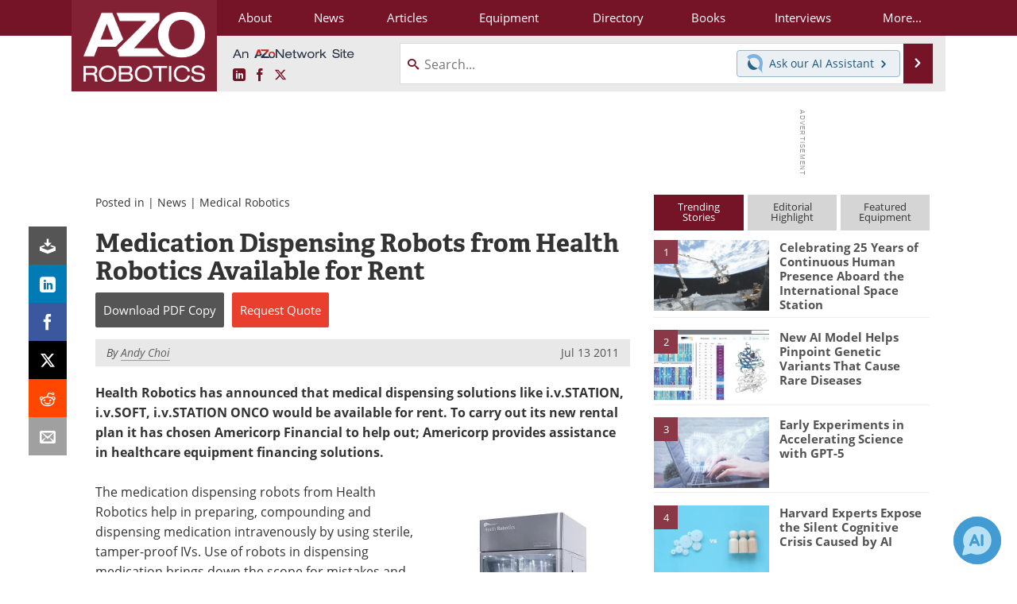

--- FILE ---
content_type: text/html; charset=utf-8
request_url: https://www.google.com/recaptcha/api2/aframe
body_size: 267
content:
<!DOCTYPE HTML><html><head><meta http-equiv="content-type" content="text/html; charset=UTF-8"></head><body><script nonce="0IEXAvrruBLugQfoV50Oqw">/** Anti-fraud and anti-abuse applications only. See google.com/recaptcha */ try{var clients={'sodar':'https://pagead2.googlesyndication.com/pagead/sodar?'};window.addEventListener("message",function(a){try{if(a.source===window.parent){var b=JSON.parse(a.data);var c=clients[b['id']];if(c){var d=document.createElement('img');d.src=c+b['params']+'&rc='+(localStorage.getItem("rc::a")?sessionStorage.getItem("rc::b"):"");window.document.body.appendChild(d);sessionStorage.setItem("rc::e",parseInt(sessionStorage.getItem("rc::e")||0)+1);localStorage.setItem("rc::h",'1764785674221');}}}catch(b){}});window.parent.postMessage("_grecaptcha_ready", "*");}catch(b){}</script></body></html>